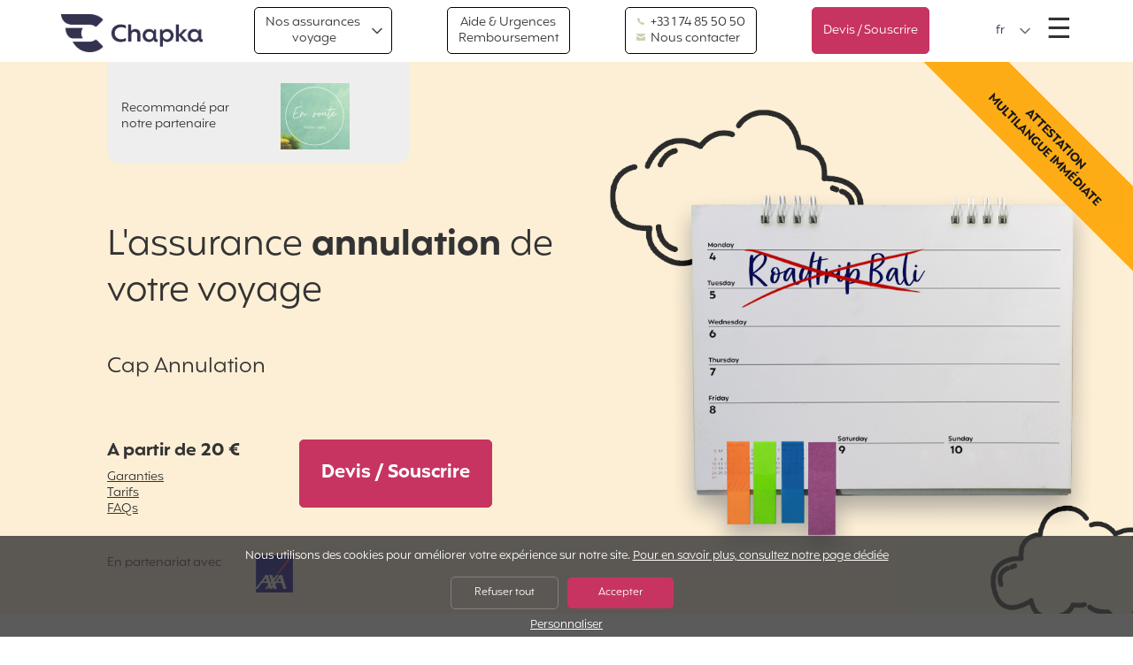

--- FILE ---
content_type: text/html; charset=UTF-8
request_url: https://www.chapkadirect.fr/index.php?action=produit&id=839&app=erpla
body_size: 20660
content:
<!DOCTYPE html>
<html lang="fr" class="no-js">
	<head>
		<meta charset='UTF-8' />

		<meta name='viewport' content='width=device-width, initial-scale=1.0, viewport-fit=cover, user-scalable=no' />

		<link rel='icon' type='image/png' href='/img/favicon.png' />

		<script src='https://code.jquery.com/jquery-3.6.4.min.js' integrity='sha256-oP6HI9z1XaZNBrJURtCoUT5SUnxFr8s3BzRl+cbzUq8=' crossorigin='anonymous'></script>
		<meta name='facebook-domain-verification' content='q8v7u5w8bv8jyxbsukd1lypo4ho5xq' />
<link media='all' rel='stylesheet' type='text/css' href='css/reset.css' />
<link media='all' rel='stylesheet' type='text/css' href='css/base.css?v7' />
<link media='all' rel='stylesheet' type='text/css' href='css/layout.css' />
<link media='all' rel='stylesheet' type='text/css' href='css/customSelect.css' />
<link media='all' rel='stylesheet' type='text/css' href='css/components.css?v=1769054787' />
<link media='all' rel='stylesheet' type='text/css' href='css/utilities.css?v=4' />
<link media='all' rel='stylesheet' type='text/css' href='css/popup.css' />
<link media='all' rel='stylesheet' type='text/css' href='css/animate.css' />
<link media='all' rel='stylesheet' type='text/css' href='css/icomoon.css?v=1769054787' />
<meta property='og:type' content='website' />
<meta property='og:site_name' content='Chapka' />
<title>Assurance annulation voyage | Chapka Assurances</title>
<meta property='og:title' content="Assurance annulation voyage | Chapka Assurances" />
<meta name='description' content="L'assurance Cap Annulation, vous remboursera les frais d'annulation de votre vol et/ou séjour retenus par l'organisateur du voyage." />
<meta property='og:description' content="L'assurance Cap Annulation, vous remboursera les frais d'annulation de votre vol et/ou séjour retenus par l'organisateur du voyage." />
<meta property='og:image' content='https://www.chapkadirect.fr/logos/metas/preview_1173_fr.png' />
<link rel='canonical' href='https://www.chapkadirect.fr/index.php?action=produit&id=839' />
<link rel='alternate' href='https://www.chapkadirect.fr/index.php?action=produit&id=839&app=erpla' hreflang='fr' />
<link rel='alternate' href='https://www.chapkadirect.fr/index.php?action=produit&id=839&app=erpla' hreflang='fr-FR' />
<link rel='alternate' href='https://www.chapkadirect.fr/index.php?action=produit&id=839&app=erpla' hreflang='fr-BE' />
<link rel='alternate' href='https://www.chapkadirect.fr/index.php?action=produit&id=839&app=erpla' hreflang='fr-CA' />
<link rel='alternate' href='https://www.chapkadirect.fr/index.php?action=produit&id=839&app=erpla' hreflang='fr-CH' />
<link rel='alternate' href='https://www.chapkadirect.fr/index.php?action=produit&id=839&app=erpla' hreflang='fr-LU' />
<link rel='alternate' href='https://www.chapkadirect.com/index.php?action=produit&id=839&app=erpla' hreflang='en' />
<link rel='alternate' href='https://www.chapkadirect.com/index.php?action=produit&id=839&app=erpla' hreflang='en-GB' />
<link rel='alternate' href='https://www.chapkadirect.com/index.php?action=produit&id=839&app=erpla' hreflang='en-CA' />
<link rel='alternate' href='https://www.chapkadirect.com/index.php?action=produit&id=839&app=erpla' hreflang='en-US' />
<link rel='alternate' href='https://www.chapkadirect.es/index.php?action=produit&id=839&app=erpla' hreflang='es' />
<link rel='alternate' href='https://www.chapkadirect.es/index.php?action=produit&id=839&app=erpla' hreflang='es-ES' />
<link rel='alternate' href='https://www.chapkadirect.it/index.php?action=produit&id=839&app=erpla' hreflang='it' />
<link rel='alternate' href='https://www.chapkadirect.it/index.php?action=produit&id=839&app=erpla' hreflang='it-IT' />
<link rel='alternate' href='https://www.chapkadirect.de/index.php?action=produit&id=839&app=erpla' hreflang='de' />
<link rel='alternate' href='https://www.chapkadirect.de/index.php?action=produit&id=839&app=erpla' hreflang='de-DE' />
<link rel='alternate' href='https://www.chapkadirect.pt/index.php?action=produit&id=839&app=erpla' hreflang='pt' />
<link rel='alternate' href='https://www.chapkadirect.pt/index.php?action=produit&id=839&app=erpla' hreflang='pt-PT' />
<link rel='alternate' href='https://www.chapkadirect.com/index.php?action=produit&id=839&app=erpla' hreflang='x-default' />
<!-- Matomo Tag Manager -->
<script>
var _mtm = window._mtm = window._mtm || [];
_mtm.push({'mtm.startTime': (new Date().getTime()), 'event': 'mtm.Start'});
(function() {
var d=document, g=d.createElement('script'), s=d.getElementsByTagName('script')[0];
g.async=true; g.src='https://cdn.matomo.cloud/chapkadirect.innocraft.cloud/container_ZCuUmlju.js'; s.parentNode.insertBefore(g,s);
})();
</script>
<!-- End Matomo Tag Manager --><script>
window.dataLayer = window.dataLayer || [];
function gtag(){dataLayer.push(arguments);}
gtag('consent', 'default', {
'ad_storage': 'denied',
'ad_user_data': 'denied',
'ad_personalization': 'denied'
});
</script>
<!-- Global site tag (gtag.js) - Google Ads: AW-1055045552 -->
<script async src='https://www.googletagmanager.com/gtag/js?id=AW-1055045552'></script>
<script>
window.dataLayer = window.dataLayer || [];
function gtag(){dataLayer.push(arguments);}
gtag('js', new Date());
gtag('config', 'AW-1055045552');
</script>
<script type="text/javascript">
	
	function OuvrePopup(cle, type, showCloseBtn) 
	{
		OuvrePopupPlus(cle, 
			{
				'type': type, 
				'showCloseBtn': showCloseBtn, 
			}
		);
	}
	
	popupCurrentlyOpen = false;
	closeCallback = '';
	
	function OuvrePopupPlus(cle, params)
	{
		if (params.type==undefined)
			params.type = "";
		if (params.showCloseBtn==undefined)
			params.showCloseBtn = true;
		if (params.closeCallback==undefined)
			params.closeCallback = "";

		closeCallback = params.closeCallback;
		
		
		$.ajax({

			//Envoi des données en AJAX
			method: 'POST',
			url: '../popup/ajax.php',
			data: {cle: cle, type: params.type}			

		}).done(function(data) {
			
			if(data != "")
			{
				// Doit on créer les divs utiles ?
				if ($('.popup_main').length==0)
				{
					// On créer les différents éléments pour afficher le popup
					$('body').append("<div class='popup_main'><span href='#' class='popup_close' style='display:none'></span><div class='popup_content'></div></div>");
					
					// On autorise seulement le popup de scroller
					$('body').css("overflow","hidden");
				}

				// Devons-nous afficher le bouton pour fermer ?
				if(params.showCloseBtn)
					$('.popup_close').show();

				// On obscurcit le layout
				$('#black_layout').fadeIn();

				// On insère le contenu reçu par l'ajax
				$('.popup_content').html(data);

				// Mise en place des Handlers
				setPopupHandlers(params);

				// On l'affiche
				$('.popup_main').show();

				// C'est bon, c'est ouvert
				popupCurrentlyOpen = true;
			}
				
		});	

	}


	function setPopupHandlers(params)
	{
		// Avec handlers de fermeture ?
		if (params.showCloseBtn)
			var f = function(){
				closePopup();
			};
		else
			var f = function(){};

		// HANDLER 1 : Quand on clique sur la croix
		$('.popup_close').on('click', f);

		// HANDLER 2 : Quand on clique en dehors de la popup
		$("#black_layout").on("click", f);

		// HANDLER 3 : Quand on utilise la touche "Escape"
		$(document).keyup(function(e){
			// Si c'est "Escape"
			if(popupCurrentlyOpen && e.keyCode == 27) {
				f();
			}
		});

		// HANDLER 4 : un éventuel bouton
		$("#closebtn").on('click', function(){
			closePopup();
			//document.cookie = 'NOPOPUP=true; expires=' + (new Date(Date.now()+ 86400*1000)).toUTCString() + '; path=/;';
		});
	}


	function closePopup(){

		// On cache le popup
		$('.popup_main').hide();

//		// On purge le contenu pour éviter l'affichage d'un doublon
//		$('.popup_main').html('');

		// On fait disparaître le layout
		$('#black_layout').fadeOut();

		// On enlève le blocage du scroll de la page
		$('body').css("overflow","");
		
		
		// Y-a-t-il une cllabck de fermeture ?
		if (closeCallback != '')
		{
			if (typeof closeCallback === 'string' || closeCallback instanceof String)
				eval(closeCallback+"()");
			else
				closeCallback();
		}
		
		// Désormais c'est fermé
		popupCurrentlyOpen = false;
	}

</script>        <meta name="apple-itunes-app" content="app-id=6449433491" />
		<style>
			.hero.hero__home
			{
				background-image: none, url('../images/hero/HIVER_MOBILE.png');
				background-position: bottom 1rem right 1rem, center;
				background-size: 8rem, cover;
				background-repeat: no-repeat;
			}
			@media screen and (min-width: 768px)
			{
				.hero.hero__home { 
					background-image: url('../images/logo_aon_white2.png'), url('../images/hero/HIVER_DESKTOP.png');
					background-position: bottom 1rem right 1rem, center;
					background-size: 5rem, cover;
					background-repeat: no-repeat;
				}            
			}
			@media screen and (min-height: 1024px){
				.hero.hero__home { 
					background-image: url('../images/logo_aon_white2.png'), url('../images/hero/HIVER_XL.png');
				}
			}
			@media screen and (min-width: 1600px){
				.hero.hero__home { 
					background-image: url('../images/logo_aon_white2.png'), url('../images/hero/HIVER_XL.png');
				}
			}
			.bandeau{
				background-color: #C83461;
				color: #FFF;
				text-align: center;
				padding: 3px;
			}
	</style>
	</head>
	<body class="page-produit">
		
		<div id='black_layout'></div>

		

<script type="text/javascript">
	// Retourne le paramètre "param" du tableau "params
	function AjaxGetParam(params, param)
	{
		for (var i=0; i<params.length; i++)
			if (params[i][0] == param)
				return params[i][1];
	}
	
	// Forme le tableau associatif des paramètre d'un formulaire d'id "id"
	function AjaxFormParams(id)
	{
		var params = [];
		
		var form = document.getElementById(id);
		
		if (form != null)
		{
			var j = 0;
			for(var i=0; i<form.length; i++)
				if
				(
					((form[i].type != 'radio') && (form[i].type != 'checkbox'))
					||
					form[i].checked
				)
					params[j++] = [form[i].name, form[i].value];
		}
		
		return params;
	}
	
	// Trouve les scripts dans un texte et les passe à "eval()", en contaxte global
	function AjaxEvalScripts(text)
	{
		var i = 0;
		while(true)
		{
			// Cherche la balise de début d'un script
			i = text.indexOf('<script', i);
			
			// Il n'y en a plus ?
			if (i == -1)
				break;
			
			// Cherche la fermeture de la balise de début
			i = text.indexOf('>', i+7);
			
			// Cherche la balise de fin du script
			var j = text.indexOf('</sc'+'ript>', i+1);
			script = text.substring(i+1, j);

			// Eval en scope global
			(1,eval)(script);
			
			i = j+7;
		}
	}

	// Lance une requête AJAX, vers l'url, par la method, avec des params et une callback(text,params)
	function DoAjax(url, method, params, callback)
	{
		// Requête AJAX				
		var xhr;

		// Quel navigateur ?
		if (window.XMLHttpRequest)
			xhr = new XMLHttpRequest();
		else
		if (window.ActiveXObject)
			xhr = new ActiveXObject("Microsoft.XMLHTTP");
		else
			return;

		// Paramètres
		var s = "";
		var encoding = "";
		if (Array.isArray(params))
		{
			for (var i=0; i<params.length; i++)
				s += ((s=="")?"":"&") + params[i][0] + "=" + encodeURIComponent(params[i][1]);
			encoding = "application/x-www-form-urlencoded; charset=UTF-8";
		}
		else
			s = params;
		
		// Envoi de la requête
		if (method == "POST")
			xhr.open("POST", url, true);
		else
			xhr.open("GET", url + ((s=="")?"":("?"+s)), true);

		// Content-type
		if (encoding != '')
			xhr.setRequestHeader("Content-Type", encoding);
		
		// Callback
		if ((callback != "") && (callback != undefined))
			xhr.onreadystatechange = function() { if (xhr.readyState == 4) callback(xhr.responseText, params);};
	
		if (method == "POST")
			xhr.send(s);
		else
			xhr.send();
			
		return xhr;
	}
</script>
<style type="text/css">

.callback_box{
    position: fixed;
    top: 18%;
    color: white;
    padding: 20px;
    width: 490px;
    left: 50%;
    margin-left: -245px;
}

.callback_box .bloc_pays li{
	display: inline-block;
}

.callback_box #callback li{
	list-style-type: none;
	padding-bottom: 10px;
}

.callback_box .agentImg{
	width: 35%; 
	display: block; 
	float: left; 
}

.callback_box .callback_h2{
	text-transform: uppercase;
	font-size: 15px;
	text-align: center;
	margin: 0px;
	color: #000;
	position: relative;
    top: -11px;
    font-weight: bold;
}

.callback_box .callback_h2 img{
	vertical-align: middle;
    width: 40px;
    margin-right: 10px;
    position: relative;
    top: -2px;
}

.callback_box .close_button{
    font-size: 1.1rem;
    text-decoration: none;
    position: absolute;
    top: 39px;
    right: 40px;
    cursor: pointer;
    color: #000;
    z-index: 1000;
}

.callback_box .callback_button{
	text-align: center;
    padding-right: 10px;
    padding-top: 10px;
}

.callback_box .callback_button a{
	color: #FFF;
}

.callback_box #erreur{
	color:red; 
	font-size: 11px;
	text-align: center;
	padding-top: 8px;
}

.callback_box .title_callback{
    border-bottom: 1px solid #fff;
    padding-top: 20px;
    background-color: #d5eafd;
    height: 56px;
    width: 100%;
    border-radius: 1rem 1rem 0 0;
    color: #000;
}

.callback_box .second_part_callback{
	background-color: #fff;
	color: #2c4762;
	min-height: 170px;
	border-radius: 0 0 1rem 1rem;
}

.callback_box .non_merci{
 	padding-top: 10px;
	text-align: center;
}

.callback_box .non_merci span{
	text-decoration: underline;
	color:#808080;
	font-size: 11px;
	cursor: pointer;
}

.callback_box .row{
    width: 70%;
    margin-left: auto;
    margin-right: auto;
}

.callback_box .callback_label{
	min-width: 37%;
	margin-bottom: 5px;
	padding-top: 6px;
}

.callback_box .row{
	margin-bottom: 5px;
}

.callback_box #thankyou{
	margin:auto; 
	color: #83b533; 
	padding-left: 70px;
}

.callback_box #callback input{
	padding: .5rem .3rem .3rem .3rem;
    border-radius: .5rem;
    border: solid 1px #b1b1b1;
    outline-style: none;
}

.callback_box #callback #number{
	width: 127px;
}

.callback_box .search-txt{
	border: none !important;
}

@media screen and (max-width: 500px){

	.callback_box{
		width: 100%;
		margin-left: -50%;
	}

	.callback_box .callback_h2 img{
	    margin-right: 5px;
	}

	.callback_box .callback_h2{
    	left: -15px;
	}
}

@media screen and (max-width: 320px){
	.callback_box .callback_h2{
    	font-size: 11px;
    }
}

@media screen and (min-width: 330px) and (max-width: 400px){
	.callback_box .callback_h2{
    	font-size: 13px;
    }
}

@media screen and (min-width: 450px){
	.callback_box .row{
		display: flex;
	}
}

</style><script type='text/javascript'>

	function Rappel_Popup()
	{
			// Montre la boite
			$('#callback_box').css('z-index','1000'); 
			$('#black_layout').fadeIn("slow");
			$('#callback_box').removeClass("animated bounceOut"); 
			$('#callback_box').addClass("animated bounceIn"); 
			$('#callback_box').fadeIn('slow');
			$('body').css('overflow', 'hidden');

			// Rafraichissement du pays/indicatif
			Rappel_Select_Pays();
	}

	function Rappel_Close(bouton)
	{
		document.cookie = 'PAS_DE_RAPPEL=1;secure'

		$('#callback_box').addClass("animated bounceOut"); 
		$('#black_layout').fadeOut("slow");
		$('body').css('overflow', '');
	}

	function Rappel_Select_Pays()
	{
		var code = document.getElementById('country').value;

		var indicatif = '';
		for(var i=0; i<indicatifs.length; i++)
			if (indicatifs[i][0] == code)
			{
				indicatif = indicatifs[i][1];
				break;
			}

		document.getElementById('indicatif').value = '+' +  indicatif;
		document.getElementById('indicatif').disabled = (indicatif!='');
	}

	function Rappel_Valide()
	{
		var country = document.getElementById('country').value;
		var number = document.getElementById('number').value;
		var indicatif = document.getElementById('indicatif').value;

		// On retire le +
		if(indicatif.indexOf("+") != -1)
			indicatif = indicatif.substr(1);

		DoAjax(
			"tools/ajax_rappel.php",														// URL
			"POST",																					// POST ou GET
			[['validation', 1],['country', country],['number', number],['indicatif', indicatif],['langue','fr'], ['idpro', 839] ],	// paramètres
			Rappel_Thanks
		);
	}
	
	function Rappel_Thanks(texte)
	{

		if(texte=="")
		{
			document.cookie = 'PAS_DE_RAPPEL=1;secure'
			$( "#callback" ).hide();
			$( "#thankyou" ).fadeIn("slow");

			window.setTimeout(function(){
				$('#callback_box').addClass("animated bounceOut"); 
				$('#black_layout').fadeOut("slow");
			},4000);
		}
		else if(texte=="erreur_num_ind")
		{
			var div = document.getElementById('erreur');
			div.innerHTML = "Le numéro saisi est incorrect.<br><br>";
		}
		else if(texte=="erreur_other")
		{
			var div = document.getElementById('erreur');
			div.innerHTML = "" + "Saisir le numéro au format international.<br><br>";
		}
		else if(texte=="erreur_banni")
		{
			var div = document.getElementById('erreur');
			div.innerHTML = "" + "Toutes nos lignes sont occupées, veuillez réessayer ultérieurement.<br><br>";
		}
	}

	// Appuye touche "Escape"
	$(document).keyup(function(e){

		if(e.keyCode == 27)
			 // On ferme la boite de rappel
			 Rappel_Close(true);	

	});

	// Clique sur Overlay
	$("#black_layout").on('click', function(){
		Rappel_Close(true);
	})

</script>


<div style="display: none;" id="callback_box" class="callback_box">
	<div style="text-align: right;"><button class="close_button" onclick="Rappel_Close(true)">X</button></div>
	<div class="title_callback"><p class='callback_h2'><img src="../images/icon_callback.png" />UNE QUESTION ? ON VOUS RAPPELLE !</p></div>
	<div class="second_part_callback">
		<div id="thankyou" style="display: none;"><br><br>Merci, un de nos collaborateurs<br> vous appellera dans les prochaines minutes.</div>
		<div id="callback" style="padding-top: 10px;">
		<div class="row">
			<div class="callback_label" style="padding-top: 5px;">Votre pays :</div>
			<div>
				<select name='country' id='country' class='sel-cdnew' onchange='Rappel_Select_Pays()' style="font-size:13px;  border-radius: .5rem; margin-bottom: .2rem;">
				<option value='ZA'>Afrique Du Sud</option>
<option value='DZ'>Algérie</option>
<option value='DE'>Allemagne</option>
<option value='AU'>Australie</option>
<option value='AT'>Autriche</option>
<option value='BE'>Belgique</option>
<option value='BR'>Brésil</option>
<option value='BI'>Burundi</option>
<option value='KH'>Cambodge</option>
<option value='CM'>Cameroun</option>
<option value='CL'>Chili</option>
<option value='CN'>Chine</option>
<option value='CO'>Colombie</option>
<option value='KR'>Corée du Sud</option>
<option value='CI'>Côte D'Ivoire</option>
<option value='ES'>Espagne</option>
<option value='FR' selected>France</option>
<option value='GN'>Guinée</option>
<option value='GQ'>Guinée Équatoriale</option>
<option value='GF'>Guyane Française</option>
<option value='HU'>Hongrie</option>
<option value='IN'>Inde</option>
<option value='ID'>Indonésie</option>
<option value='IR'>Iran</option>
<option value='IE'>Irlande</option>
<option value='IT'>Italie</option>
<option value='JP'>Japon</option>
<option value='KE'>Kenya</option>
<option value='LA'>Laos</option>
<option value='LB'>Liban</option>
<option value='LU'>Luxembourg</option>
<option value='MG'>Madagascar</option>
<option value='MY'>Malaisie</option>
<option value='MA'>Maroc</option>
<option value='MH'>Marshall (Îles)</option>
<option value='MX'>Mexique</option>
<option value='NG'>Nigéria</option>
<option value='NC'>Nouvelle-Calédonie</option>
<option value='NZ'>Nouvelle-Zélande</option>
<option value='NP'>Népal</option>
<option value='NL'>Pays-Bas</option>
<option value='PH'>Philippines</option>
<option value='PT'>Portugal</option>
<option value='PE'>Pérou</option>
<option value='RO'>Roumanie</option>
<option value='GB'>Royaume-Uni</option>
<option value='RE'>Réunion</option>
<option value='MF'>Saint-Martin (Partie Française)</option>
<option value='SK'>Slovaquie</option>
<option value='SD'>Soudan</option>
<option value='LK'>Sri Lanka</option>
<option value='CH'>Suisse</option>
<option value='SN'>Sénégal</option>
<option value='TZ'>Tanzanie</option>
<option value='TW'>Taïwan</option>
<option value='TH'>Thaïlande</option>
<option value='TR'>Turquie</option>
<option value='UY'>Uruguay</option>
<option value='VE'>Venezuela</option>
<option value='VN'>Vietnam</option>
<option value='US'>États-Unis</option>
<option value='ET'>Éthiopie</option>
<option value=''>Autre...</option>
				</select>	
			</div>
		</div>
		<div class="row">
			<div class="callback_label">Votre numéro :</div>
			<div>
				<input type="text" value="33" maxlength="3" size="3" disabled="disabled" class="txt-cdnew" style="text-align: center;" id="indicatif" onkeypress="return event.charCode >= 48 && event.charCode <= 57" />
				<input type="text" maxlength="11" size="11" name="number" id="number" onkeypress="return event.charCode >= 48 && event.charCode <= 57" class="txt-cdnew" />
			</div>
		</div>
			<div class="callback_button"><span class="btn btn__cta" onclick="Rappel_Valide()">Rappelez moi !</span></div>
			<div class="non_merci"><span onclick="Rappel_Close()">Non merci, j'ai tout compris !</span></div>
			<div id="erreur"></div>
		</div>
	</div>
</div>

<script type='text/javascript'>

	// Tableau des indicatifs
	var indicatifs = [["AT",'43'],["AU",'61'],["BE",'32'],["BI",'257'],["BR",'55'],["CH",'41'],["CI",'225'],["CL",'56'],["CM",'237'],["CN",'86'],["CO",'57'],["DE",'49'],["DZ",'213'],["ES",'34'],["ET",'251'],["FR",'33'],["GB",'44'],["GF",'594'],["GN",'224'],["GQ",'240'],["HU",'36'],["ID",'62'],["IE",'353'],["IN",'91'],["IR",'98'],["IT",'39'],["JP",'81'],["KE",'254'],["KH",'855'],["KR",'82'],["LA",'856'],["LB",'961'],["LK",'94'],["LU",'352'],["MA",'212'],["MF",'590'],["MG",'261'],["MH",'692'],["MX",'52'],["MY",'60'],["NC",'687'],["NG",'234'],["NL",'31'],["NP",'977'],["NZ",'64'],["PE",'51'],["PH",'63'],["PT",'351'],["RE",'262'],["RO",'40'],["SD",'249'],["SK",'421'],["SN",'221'],["TH",'66'],["TR",'90'],["TW",'886'],["TZ",'255'],["US",'1'],["UY",'598'],["VE",'58'],["VN",'84'],["ZA",'27']];

	$( document ).ready(function() {
		$("#country").SumoSelect({
			search: true,
			searchText : 'Taper un nom de pays...'
		});
	});

</script>		


		<a class="sr-only sr-only-focusable" href="#content">Aller directement au contenu</a>

		<h1 class="sr-only">Chapka Assurances Voyages</h1>

		
<script>
	function BarreMontre(sens)
	{
		var menu = document.getElementById('menu_lateral');
		if (sens)
		{
			menu.classList.add('open');
			document.body.classList.add('overflow-hidden');
		}
		else
		{
			menu.classList.remove('open');
			document.body.classList.remove('overflow-hidden');
		}
	}
</script>

<section id='menu_lateral' class="menu-lateral" onclick='BarreMontre(false)'>
	<div class="menu-lateral-content bg-navy txt-white" onclick='event.stopPropagation()'>
		<div class="aligned">			
			<!-- Bouton pour fermer le menu burger -->
			<button class="btn-menu-close" onclick='BarreMontre(false)'>&times;<span class="sr-only">Fermer le menu</span></button>
		</div>
		<nav>
		<ul>
<li class='dn-xl'><a href='index.php?action=produit'>Nos assurances voyages</a></li>
<li><a href='index.php?action=contact'>Contactez-nous</a></li>
<li><a href='index.php?action=aide'>Aide, urgences & remboursement</a></li>
<li><a href='index.php?action=my'>Espace Assuré</a></li>
<li><a href='index.php?action=faq'>Foire aux questions</a></li>
<li><a href='index.php?action=pro'>Espace pro & Partenariats</a></li>
</ul>
<ul>
<li><a href='index.php?action=qui'>Qui sommes-nous ?</a></li>
<li><a href='https://blog.chapkadirect.fr/' target='_blank'>Le blog Chapka</a></li>
</ul>
		</nav>
		<ul class="social-list">
			<li><a class="facebook-link" href="https://www.facebook.com/ChapkaAssurances/" target="_blank"><span class="sr-only">Facebook</span></a></li>
			<li><a class="youtube-link" href="https://www.youtube.com/c/chapkassurance/featured" target="_blank"><span class="sr-only">YouTube</span></a></li>
			<li><a class="instagram-link" href="https://www.instagram.com/chapkaassurances/" target="_blank"><span class="sr-only">Instagram</span></a></li>
			<li><a class="tiktok-link" href="https://www.tiktok.com/@chapkaassurancesvoyage" target="_blank"><span class="sr-only">Tiktok</span></a></li>
			<li><a class="pinterest-link" href="https://www.pinterest.fr/chapkaassurances/_created/" target="_blank"><span class="sr-only">Pinterest</span></a></li>
			<li><a class="linkedin-link" href="https://fr.linkedin.com/company/chapka-assurances" target="_blank"><span class="sr-only">LinkedIn</span></a></li>
		</ul>
		<div class="copyright">Chapka Assurances &copy; 2026</div>
	</div>
</section>
<header class="menu-bar-header header__classic" id="menu-bar">
	<div class='menu-bar'>
		<div id="menu-bar-logo" class="menu-logo"><a href="/" class="menu-logo-text">Accueil</a></div>
				
		
		<button id="button_mega_menu" class="dn-sm btn btn__ghost btn__chevron" onmouseover='MegaMontre(true)' onmouseout='MegaMontre(false)'>Nos assurances <br>voyage</button>

		<script>
			var mega_to = 0;
			function MegaMontre(sens)
			{
				var menu = document.getElementById('mega_menu');
				var buttonMegaMenu = document.getElementById('button_mega_menu');
				
				if (sens)
				{
					clearTimeout(mega_to);
					menu.classList.add('open');
					buttonMegaMenu.classList.add('hover');
				}
				else
				{
					mega_to = setTimeout(function() {
						menu.classList.remove('open');
						buttonMegaMenu.classList.remove('hover');
					}, 250);
				}
			}
		</script>

		<section id='mega_menu' class="mega-menu" onmouseover='MegaMontre(true)' onmouseout='MegaMontre(false)'>
			<nav>
				<h2 class="sr-only">Contrats</h2>
				
				<div class='mega-menu-group'>
<h3 class='mega-menu-titre'><img src='logos/categories/1_2.png' alt='' width='25' height='25' /><span>Vacances
et courts séjours</span></h3>
<ul class='mega-menu-list'>
<li><a href='index.php?action=produit&id=924'><b style='color:#f3aa3c'>Cap Assistance 24/24</b><br><small>L'assurance assistance et rapatriement pour votre voyage de moins de 3 mois</small></a></li>
<li><a href='index.php?action=produit&id=839'><b style='color:#f3aa3c'>Cap Annulation</b><br><small>L'assurance annulation de votre voyage</small></a></li>
<li><a href='index.php?action=produit&id=871'><b style='color:#f3aa3c'>Cap Groupe</b><br><small>L'assurance pour votre voyage en groupe 10 personnes et plus</small></a></li>
<li><a href='index.php?action=produit&id=920'><b style='color:#f3aa3c'>Cap Assistance Annuel</b><br><small>L'assurance voyage annuelle pour tous vos séjours dans le monde entier</small></a></li>
<li><a href='index.php?action=produit&id=892'><b style='color:#f3aa3c'>Cap Location Vacances</b><br><small>L'assurance complète pour votre location saisonnière</small></a></li>
</ul></div>
<div class='mega-menu-group'>
<h3 class='mega-menu-titre'><img src='logos/categories/2_2.png' alt='' width='25' height='25' /><span>Longs voyages
et Tour du Monde</span></h3>
<ul class='mega-menu-list'>
<li><a href='index.php?action=produit&id=795'><b style='color:#2b6798'>Cap Aventure</b><br><small>L'assurance de votre tour du monde ou voyage de plus de 3 mois</small></a></li>
<li><a href='index.php?action=produit&id=928'><b style='color:#2b6798'>Cap Tempo Expat</b><br><small>L'assurance santé et assistance de votre première année d'expatriation</small></a></li>
<li><a href='index.php?action=produit&id=929'><b style='color:#2b6798'>Cap Volontariat</b><br><small>L'assurance complète pour votre voyage humanitaire</small></a></li>
<li><a href='index.php?action=produit&id=839'><b style='color:#2b6798'>Cap Annulation</b><br><small>L'assurance annulation de votre voyage</small></a></li>
</ul></div>
<div class='mega-menu-group'>
<h3 class='mega-menu-titre'><img src='logos/categories/6_2.png' alt='' width='25' height='25' /><span>Venir ou revenir
en Europe</span></h3>
<ul class='mega-menu-list'>
<li><a href='index.php?action=produit&id=930'><b style='color:#33324f'>Cap Schengen</b><br><small>L'assurance visa Schengen pour votre court séjour</small></a></li>
<li><a href='index.php?action=produit&id=931'><b style='color:#33324f'>Cap Europa</b><br><small>L'assurance visa Schengen pour votre long séjour.</small></a></li>
<li><a href='index.php?action=produit&id=844'><b style='color:#33324f'>Cap Academy</b><br><small>L'assurance voyage pour  vos stages et études en Europe</small></a></li>
<li><a href='index.php?action=produit&id=897'><b style='color:#33324f'>Cap Tempo France</b><br><small>L'assurance santé pour votre retour en France</small></a></li>
<li><a href='index.php?action=produit&id=925'><b style='color:#33324f'>Cap Working Holiday France</b><br><small>L'assurance pour votre PVT en France</small></a></li>
</ul></div>
<div class='mega-menu-group'>
<h3 class='mega-menu-titre'><img src='logos/categories/3_2.png' alt='' width='25' height='25' /><span>Working holidays
PVT</span></h3>
<ul class='mega-menu-list'>
<li><a href='index.php?action=produit&id=927'><b style='color:#ed6d34'>Cap Working Holiday</b><br><small>L’assurance PVT complète pour votre séjour à l’étranger</small></a></li>
<li><a href='index.php?action=produit&id=925'><b style='color:#ed6d34'>Cap Working Holiday France</b><br><small>L'assurance pour votre PVT en France</small></a></li>
</ul></div>
<div class='mega-menu-group'>
<h3 class='mega-menu-titre'><img src='logos/categories/4_2.png' alt='' width='25' height='25' /><span>Études et
missions à l'étranger</span></h3>
<ul class='mega-menu-list'>
<li><a href='index.php?action=produit&id=926'><b style='color:#c83461'>Cap Student</b><br><small>L'assurance santé de vos stages et études à l'étranger</small></a></li>
<li><a href='index.php?action=produit&id=206'><b style='color:#c83461'>Cap Au Pair</b><br><small>L'assurance de votre expérience au pair en France ou à l'étranger</small></a></li>
<li><a href='index.php?action=produit&id=929'><b style='color:#c83461'>Cap Volontariat</b><br><small>L'assurance complète pour votre voyage humanitaire</small></a></li>
</ul></div>
<div class='mega-menu-group'>
<h3 class='mega-menu-titre'><img src='logos/categories/5_2.png' alt='' width='25' height='25' /><span>Business
Expatriés</span></h3>
<ul class='mega-menu-list'>
<li><a href='index.php?action=produit&id=928'><b style='color:#33754b'>Cap Tempo Expat</b><br><small>L'assurance santé et assistance de votre première année d'expatriation</small></a></li>
<li><a href='index.php?action=produit&id=720'><b style='color:#33754b'>Cap Mission</b><br><small>L'assurance voyage annuelle pour les déplacements professionnels</small></a></li>
<li><a href='index.php?action=produit&id=859'><b style='color:#33754b'>Cap Mission Tempo</b><br><small>L'assurance pour un voyage d'affaire ponctuel</small></a></li>
</ul></div>
				
			</nav>
		</section>

		
		<a class="dn-sm btn btn__ghost" href="index.php?action=aide" target=_blank>Aide & Urgences<br> Remboursement</a>

		<div class='btn btn__contact btn__ghost'><a class='btn__contact-link' href='tel:+33 1 74 85 50 50'><img src='/images/icon_telephone_blue.png' alt='' width=10 height=10 style='filter:invert(1); width: 10px !important; margin-right: .2rem'>&nbsp;+33&nbsp;1&nbsp;74&nbsp;85&nbsp;50&nbsp;50</a><a class='dn-md' href='index.php?action=contact'><img src='/images/icon_envelope_blue.png' alt='' width=10 height=10 style='filter:invert(1); width: 10px !important; margin-right: .2rem'>&nbsp;Nous contacter</a></div><a href='index.php?action=sous&id=839' class='btn btn__cta txt-center'>Devis / Souscrire</a>
		
		<div class="aligned menu-controls__container">
					<div class="mod-choix-langue">
			<form name='langue1' method='post'>
			<input type='hidden' name='app' value='erpla'>
<input type='hidden' name='tracking' value=''>
				<select id="lang-hero-1" name="langue" onchange='document.langue1.submit()'> 
				<option value='fr' selected class='lang-fr'>fr</option>
<option value='en' class='lang-en'>en</option>
<option value='it' class='lang-it'>it</option>
				</select>	
				<input type="submit" value="Changer" class="sr-only" />
				<script>$(document).ready(function(){ custom_my_select('#lang-hero-1'); });</script>
			</form>
		</div>
			<button class="btn-menu-open" onclick='BarreMontre(true)'>&#9776;<span class="sr-only">Menu</span></button>
		</div>
	</div>
</header>

<script type="application/ld+json">
{
"@context": "http://schema.org/",
"@type": "Product",
"name": "Cap Annulation",
"image": "https://www.chapkadirect.fr/logos/produits/839_3.png",
"description": "L'assurance annulation de votre voyage",
"sku": "839",
"mpn": "839",
"brand": {
"@type": "Brand",
"name": "Chapka Assurances"
},
"offers": {
"@type": "Offer",
"url": "https://www.chapkadirect.fr/index.php?action=produit&id=839",
"priceCurrency": "EUR",
"price": "20",
"priceValidUntil": "2026-07-23",
"availability": "https://schema.org/InStock",
"seller": {
"@type": "Organization",
"name": "Chapka Assurances"
}
},
"aggregateRating": {
"@type": "AggregateRating",
"ratingValue": "4.469",
"bestRating": "5",
"worstRating": "1",
"ratingCount": "435"
}
}
</script>


<style>
#etiquette{
	position: absolute;
	display: none;
	right: -100px;
    top: 60px;
    background-color: orange;
    color: #000;
    font-weight: bold;
    padding: 1rem !important;
    width: 389px !important;
    transform: rotate(45deg);
    text-align: center;
    opacity: .9;
    text-transform: uppercase;
}
.hero{
    overflow: hidden;
    position: relative;
}
@media screen and (min-width: 768px)
{
	#etiquette{
		display: block;
	}	
}

.teleconsult{
	position: absolute;
    right: -320px;
    bottom: 400px;
    background-image: none, url(/logos/produits/macaron_teleconsult.png) !important;
    background-size: 0, 120px;
    height: 120px;
    background-repeat: no-repeat;
}


</style>
<section class="hero hero__product">
	<div id="etiquette">Attestation <br>multilangue immédiate</div>

	<div class='hero-tag-container'>
<div class='hero-tag'>
<span class='hero-tag__text'>Recommandé par <br> notre partenaire</span>
<span class='sr-only'>EN ROUTE POUR L'ASIE</span>
<img src='logos/courtiers/agent_5632_fr.png' alt='' class='hero-tag__img' /></div>
</div>

	<p class="hero-titre">
		Cap Annulation	
	</p>

	<h1 class="hero-baseline">L'assurance <b>annulation</b> de votre voyage</h1>
	
	<div class="hero-details">
		<div>
			<p class="hero-exergue">
			A partir de   20 &euro; 			</p>
			<p class="hero-link"><a href="#garanties">Garanties</a></p>
			<p class="hero-link"><a href="#pricing">Tarifs</a></p>
			<p class="hero-link"><a href="#faqs">FAQs</a></p>
		</div>
		<div>
		<a href='index.php?action=sous&id=839' class='btn btn__cta btn__big'>Devis / Souscrire<!--Obtenir mon devis--></a>
		</div>
	</div>
	<p class="hero-small">
		<span>En partenariat avec &nbsp;</span>
		<span class="sr-only mr1">AXA Assistance</span>
		<img src='logos/courtiers/725.png' width='108' height='42'>	</p>
</section>
<style>
.hero.hero__product {
	background-color: #fdefd5;
	background-image: none, url(/logos/produits/839_4.png) !important;;
}
@media screen and (min-width: 768px){
	.hero.hero__product {
		background-image: none, url(/logos/produits/839_3.png) !important;
	}
}
</style><style>
	#etiquette_small{
		font-size: 1rem;
	    display: block;
	    position: absolute;
	    left: 149px;
	    background-color: orange;
	    color: #000;
	    font-weight: bold;
	    padding: 1rem !important;
	    width: 260px !important;
	    height: 10px;
	    transform: rotate(45deg);
	    text-align: center;
	    opacity: .9;
	    text-transform: uppercase;
	}
</style>
<section class="section pb0">
	<h2 class="titre3">
		<b class="return">Pourquoi choisir</b>
		Cap Annulation&nbsp;?
	</h2>
	
	<ul class="unstyled-list colorblock-grid colorblock__icons clearfix">
	<li style='background-color:#d5eafd; '>
<img src='/logos/pictos/17.png' alt='' width='40' height='40' />
<div>
<p class='colorblock-titre'>Une assurance en "toutes causes justifiées"</p>
<p><small>Bénéficiez d'une assurance annulation qui vous permet d'annuler en raison d'un événement extérieur, soudain, imprévisible, justifié et indépendant de votre volonté.</small></p>
</div>
</li>
<li style='background-color:#bde0da; '>
<img src='/logos/pictos/7.png' alt='' width='40' height='40' />
<div>
<p class='colorblock-titre'>En option : la couverture attentat et catastrophe naturelle</p>
<p><small>Cette option vous permet d'annuler votre séjour en cas d'attentat ou de catastrophe naturelle sur le lieu de vos vacances (dans un rayon de 30km et dans les 30 jours précédents l'arrivée sur le lieu de séjour).</small></p>
</div>
</li>
<li style='background-color:#fde1ee; '>
<img src='/logos/pictos/28.png' alt='' width='40' height='40' />
<div>
<p class='colorblock-titre'>L'app partout avec vous !</p>
<p><small>Depuis notre app, gérez votre assurance voyage rapidement et facilement : retrouvez tous vos documents et déclarez votre sinistre en quelques minutes !</small></p>
</div>
</li>
	</ul>
</section>
<section class="section bg-gray mod-pricing" id="garanties">
	<div class="titre-heading">
		<h2 class="titre3">
			<b class="return">Les garanties</b>
			Cap Annulation		</h2>
		<div class="btn-list dn-xs">
		<a href='/open.php?file=doc&idpro=839&type=cs&langue=fr' class='btn btn__cta' target='_blank' style='border-color: transparent; background-color: #33324F; color: #fff;'><span>Tableau des garanties</span></a>
<br class='btn-br'>
<a href='/open.php?file=doc&idpro=839&type=cg1&langue=fr' class='btn btn__cta' target='_blank' style='border-color: transparent; background-color: #33324F; color: #fff;'><span>Conditions générales</span></a>
		</div>
	</div>
	
	
	<ul id='liste-garanties-1' class='unstyled-list pill-grid clearfix pill__collapse'>
<li style='background-color: #fff;'class='pill-item'>
<img src='/logos/pictos/209.png' alt='' width='30' height='30'/>
<div class='pill-titre'>Garantie annulation jusqu'à 8 000€</div>
<button class='show-details'>Voir les détails</button>
<div class='collapsed-text'>
<p>
En cas d'événement soudain, imprévisible et indépendant de votre volonté,vous serez couvert <b>jusqu'à 8 000€ par personne </b>et 40 000€ par événement.<br>
<button class='hide-details'>Masquer les détails</button>
</p>
</div>
</li>
<li style='background-color: #fff;'class='pill-item'>
<img src='/logos/pictos/210.png' alt='' width='30' height='30'/>
<div class='pill-titre'>Option attentat & catastrophe naturelle</div>
<button class='show-details'>Voir les détails</button>
<div class='collapsed-text'>
<p>
Cette option vous permet d'annuler votre séjour <b>en cas d'attentat ou de catastrophe naturelle </b>sur le lieu de vos vacances (dans un rayon de 30km et dans les 30 jours précédents l'arrivée sur le lieu de séjour).<br>
<button class='hide-details'>Masquer les détails</button>
</p>
</div>
</li>
<li style='background-color: #fff;'class='pill-item'>
<img src='/logos/pictos/202.png' alt='' width='30' height='30'/>
<div class='pill-titre'>Par exemple : vous annulez pour un motif médical</div>
<button class='show-details'>Voir les détails</button>
<div class='collapsed-text'>
<p>
Vous ou un membre de votre famille <b>tombez malade</b>, avez un accident, décédez (y compris la rechute et l’aggravation d’une maladie chronique ou préexistante n'ayant pas entraîné d’hospitalisation dans les 30 jours précédant l'achat de l'assurance).<br>
<button class='hide-details'>Masquer les détails</button>
</p>
</div>
</li>
<li style='background-color: #fff;'class='pill-item'>
<img src='/logos/pictos/213.png' alt='' width='30' height='30'/>
<div class='pill-titre'>Par exemple : vous annulez à cause d'une grossesse</div>
<button class='show-details'>Voir les détails</button>
<div class='collapsed-text'>
<p>
<b>Complication de grossesse</b> ou grossesse non connue au moment de l’inscription au voyage et contre indiquant le voyage<br>
<button class='hide-details'>Masquer les détails</button>
</p>
</div>
</li>
<li style='background-color: #fff;'class='pill-item'>
<img src='/logos/pictos/206.png' alt='' width='30' height='30'/>
<div class='pill-titre'>Par exemple : vous annulez pour une raison professionnelle </div>
<button class='show-details'>Voir les détails</button>
<div class='collapsed-text'>
<p>
Vous ou votre conjoint êtes <b>licencié.</b><br>
<button class='hide-details'>Masquer les détails</button>
</p>
</div>
</li>
<li style='background-color: #fff;'class='pill-item'>
<img src='/logos/pictos/207.png' alt='' width='30' height='30'/>
<div class='pill-titre'>Par exemple : vous annulez pour un motif administratif</div>
<button class='show-details'>Voir les détails</button>
<div class='collapsed-text'>
<p>
Votre <b>visa touristique est refusé </b>(si vous avez lancé les démarches dans les temps).<br>
<button class='hide-details'>Masquer les détails</button>
</p>
</div>
</li>
	</ul>

	</div></div></article>	<div class="btn-list dn-xl">
	<a href='/open.php?file=doc&idpro=839&type=cs&langue=fr' class='btn btn__cta' target='_blank' style='border-color: transparent; background-color: #33324F; color: #fff;'><span>Tableau des garanties</span></a>
<br class='btn-br'>
<a href='/open.php?file=doc&idpro=839&type=cg1&langue=fr' class='btn btn__cta' target='_blank' style='border-color: transparent; background-color: #33324F; color: #fff;'><span>Conditions générales</span></a>
	</div>
</section>
<script>
	var containers = document.querySelectorAll('.pill__collapse');
	Array.prototype.forEach.call(containers, function(container, i){
		var items = container.querySelectorAll('li.pill-item');
		Array.prototype.forEach.call(items, function(item, j){
			item.addEventListener('click', function() {
				if (item.classList.contains('open'))
					collapse_close(item);
				else
					collapse_open(item);
			});
		});
	});
	
	
	
	function collapse_open(item){
		item.classList.add('open');
		if (item.previousElementSibling)
			item.previousElementSibling.classList.add('as-fs');
		if (item.nextElementSibling)
			item.nextElementSibling.classList.add('as-fs');
	}
	function collapse_close(item){
			item.classList.remove('open');
		if (item.previousElementSibling && (!item.previousElementSibling.previousElementSibling || !item.previousElementSibling.previousElementSibling.classList.contains('open')))
			item.previousElementSibling.classList.remove('as-fs');
		if (item.nextElementSibling  && (!item.nextElementSibling.nextElementSibling || !item.nextElementSibling.nextElementSibling.classList.contains('open')))
			item.nextElementSibling.classList.remove('as-fs');
	}
	
	
	function pill_show_all()
	{
		var ul = $(event.target).closest("[id^=liste-garanties-]")[0]; // Dans un sous-groupe de garanties
		if (!ul)
			ul = $(event.target).closest("#garanties").find("[id^=liste-garanties-]")[0]; // Hors d’un groupe de garantie
		if (!ul)
			return false;

		var hiddenElements = ul.querySelectorAll('li.hidden');
		Array.prototype.forEach.call(hiddenElements, function(el, i){
			el.classList.remove('hidden');
		});

		event.target.style.display = 'none';
	}
	
	function ShowHideBloc(j){
		el = document.getElementById('liste-garanties-'+j);
		console.log(el);
		console.log(el.classList.contains('hidden'));
		if (el.classList.contains('hidden'))
			el.classList.remove('hidden');
		else
			el.classList.add('hidden');
	}
	
</script>

<section class="section pb0">
	<h2 class="titre3">Ce contrat est-il fait pour moi ?</h2>
	
	<ul class="unstyled-list picto-grid clearfix">
	<li>
<img src='/logos/pictos/101.png' alt='' />
<p><b>Oui</b>, si vous souscrivez lors de la réservation de votre voyage ou dans les <b>48h qui suivent la réservation. </b></p>
</li>
<li>
<img src='/logos/pictos/101.png' alt='' />
<p><b>Oui</b>, si vous êtes âgé de <b>moins de </br>75 ans.</b></p>
</li>
<li>
<img src='/logos/pictos/101.png' alt='' />
<p><b>Oui</b>, si vous êtes résident de l'Union Européenne (Suisse, Norvège, Monaco, Liechtenstein inclus).</p>
</li>
<li>
<img src='/logos/pictos/101.png' alt='' />
<p>Ce contrat assure exclusivement les prestations achetées <b>auprès d'un professionnel du tourisme </b>(agence de voyage, compagnie aérienne, agence réceptive...)</p>
</li>
<li>
<img src='/logos/pictos/101.png' alt='' />
<p><b>Oui</b>, si vous souscrivez<b> plus de 10 jours </b>avant votre départ.</p>
</li>
	</ul>
</section>

<section class="section" id="pricing">
	<h2 class="titre3 txt-center">
		<b>Nos tarifs</b>
	</h2>
	
	<div>
		<!-- <div class="mb2 txt-center">Votre tarif est calculé en fonction de la durée, du nombre de participants et de la zone géographique de votre voyage.</div> -->
		<div class='mod-pricing'>
<article class='pricing mb3'>
<div class='pricing-card clearfix pricing__collapse open'>
<header class='pricing-header' style='background-color:#fde6d5;'>
<h3 class='pricing-titre titre'>Tarifs en fonction du montant de votre séjour</h3>
</header>
<div class='pricing-col'>
<table class="pricing-table" style="width: 100%; height: 341px;">
<thead class="pricing-head">
<tr>
<th style="width: 130px; text-align: left;" scope="col"><strong>Montant du s&eacute;jour</strong></th>
<th style="width: 86.2px; text-align: center;" scope="col">
<div><strong>Prime TTC par personne</strong></div>
</th>
</tr>
</thead>
<tbody>
<tr>
<td style="width: 130px; text-align: left;">0 &agrave; 300 &euro;</td>
<td style="width: 86.2px; text-align: center;">
<div>20 &euro;</div>
</td>
</tr>
<tr>
<td style="width: 130px; text-align: left;">301 &agrave; 600 &euro;</td>
<td style="width: 86.2px; text-align: center;">
<div>24 &euro;</div>
</td>
</tr>
<tr>
<td style="width: 130px; text-align: left;">601 &agrave; 900 &euro;</td>
<td style="width: 86.2px; text-align: center;">
<div>33 &euro;</div>
</td>
</tr>
<tr>
<td style="width: 130px; text-align: left;">901 &agrave; 1 300 &euro;</td>
<td style="width: 86.2px; text-align: center;">
<div>47 &euro;</div>
</td>
</tr>
<tr>
<td style="width: 130px; text-align: left;">1 301 &agrave; 1 600 &euro;</td>
<td style="width: 86.2px; text-align: center;">
<div>65 &euro;</div>
</td>
</tr>
<tr>
<td style="width: 130px; text-align: left;">1 601 &agrave; 2 500 &euro;</td>
<td style="width: 86.2px; text-align: center;">
<div>86 &euro;</div>
</td>
</tr>
<tr>
<td style="width: 130px; text-align: left;">2 501 &agrave; 3 500 &euro;</td>
<td style="width: 86.2px; text-align: center;">
<div>123 &euro;</div>
</td>
</tr>
<tr>
<td style="width: 130px; text-align: left;">3 501 &agrave; 4 500 &euro;</td>
<td style="width: 86.2px; text-align: center;">
<div>168 &euro;</div>
</td>
</tr>
<tr>
<td style="width: 130px; text-align: left;">4 501 &agrave; 6 000 &euro;</td>
<td style="width: 86.2px; text-align: center;">223 &euro;</td>
</tr>
<tr>
<td style="width: 130px; text-align: left;">6 001 &agrave; 8 000 &euro;</td>
<td style="width: 86.2px; text-align: center;">290 &euro;</td>
</tr>
</tbody>
</table>
<p>&nbsp;</p>
<div class='pricing-controls dn'>
<button class='card-button-left disabled'>Control left</button>
<button class='card-button-right'>Control right</button>
</div>
</div>
</div>
</article>
</div>
	</div>
</section>

<script>
	// Event ouverture / fermeture de la carte, au clic
	var cards = document.querySelectorAll('.pricing__collapse');
	Array.prototype.forEach.call(cards, function(card, i){
		var header = card.querySelector('.pricing-header');
		header.addEventListener('click', function() {
			card_toggle(card);
		});
	});
	
	// Event scroll dans la carte pour mobile, au chargement
	var pricing_containers = document.querySelectorAll('#pricing .pricing-col');
	Array.prototype.forEach.call(pricing_containers, function(container, i){
		
		var table = container.querySelector('.pricing-table');
		var controls = container.querySelector('.pricing-controls');
		var button_left = container.querySelector('.card-button-left');
		var button_right = container.querySelector('.card-button-right');
		

		button_left.addEventListener('click', function() {
			$(container).animate({scrollLeft: 0}, 'slow');
		});
		button_right.addEventListener('click', function() {
			$(container).animate({scrollLeft: 200},'slow');
		});
		container.addEventListener('scroll', function() {
			
			
			// masquer le chevron gauche si on a déjà scrollé complètement à gauche
			if ($(container).scrollLeft() > 10)
				button_left.classList.remove('disabled');
			else
				button_left.classList.add('disabled');
			
			// masquer le chevron droite si on a déjà scrollé complètement à droite
			var maxScrollRight = $(table).width() - $(container).width() - 20; // moins 1rem de marge (20px)
			if ($(container).scrollLeft() < maxScrollRight)
				button_right.classList.remove('disabled');
			else
				button_right.classList.add('disabled');
		});
		
		window.addEventListener('load', function() {
			scrollbar_toggle(container, controls, table);
		});
		window.addEventListener('resize', function() {
			scrollbar_toggle(container, controls, table);
		});
	});
	
	
	
	function card_toggle(card){
		if (card.classList.contains('open'))
			card.classList.remove('open');
		else
			card.classList.add('open');
	}
	function scrollbar_toggle(container, controls, table){
		if (container.getBoundingClientRect().width - table.getBoundingClientRect().width - 10 < 0) // si valeur négative, le tableau déborde du conteneur
			controls.classList.remove('dn');
		else
			controls.classList.add('dn');
	}
</script>
<section class="section section__produit2" style="background-color: #fdefd5; background-image: url('/logos/produits/839_6.png')">
	<div class="section section__2col">
		<div>
			<h2 class="titre2"><b>Je découvre mon tarif personnalisé</b></h2>
			<p class="titre3">Immédiatement et sans engagement</p>
			<a href='index.php?action=sous&id=839' class='btn btn__cta' data-ignore-facebook='true'>Devis / Souscrire<!--Obtenir mon devis--></a>
		</div>
		<div></div>
	</div>
</section>

<style>
@media screen and (min-width: 560px){
	.section.section__produit2{
		background-image: url('/logos/produits/839_5.png') !important;
	}
}
</style><a name='faqs'></a>
<section class='section' id='faqs'>
<h2 class='titre txt-left'>
<b class='return'>Nos réponses<br>à toutes vos questions</b>
</h2>
<ul class='unstyled-list pill-grid clearfix pill__questions'>
<li class='pill-item'>
<a href='index.php?action=faq&id=475'>
<img src='/images/icon_chevron.png' alt='' />
<div class='pill-titre'>Que couvre ce contrat ?</div>
</a>
</li>
<li class='pill-item'>
<a href='index.php?action=faq&id=483'>
<img src='/images/icon_chevron.png' alt='' />
<div class='pill-titre'>Quelles sont les exclusions de mon contrat ? </div>
</a>
</li>
<li class='pill-item'>
<a href='index.php?action=faq&id=476'>
<img src='/images/icon_chevron.png' alt='' />
<div class='pill-titre'>Quand souscrire au contrat ? </div>
</a>
</li>
<li class='pill-item'>
<a href='index.php?action=faq&id=478'>
<img src='/images/icon_chevron.png' alt='' />
<div class='pill-titre'>Quelle démarche dois-je effectuer en cas d’annulation ?</div>
</a>
</li>
<li class='pill-item'>
<a href='index.php?action=faq&id=472'>
<img src='/images/icon_chevron.png' alt='' />
<div class='pill-titre'>Pourquoi souscrire au Cap Annulation ?</div>
</a>
</li>
<li class='pill-item'>
<a href='index.php?action=faq&id=482'>
<img src='/images/icon_chevron.png' alt='' />
<div class='pill-titre'>Combien de voyageurs peuvent annuler en même temps ?</div>
</a>
</li>
</ul>
<div class='mt1'>
<a href='index.php?action=faq&id_pro=839' class='btn btn__ghost btn__big txt-center btn__faq'>Voir toutes les questions du <b>Cap Annulation</b></a>
</div>
</section>
<button id="menu_documents_button" class="btn_menu_documents bottom" title="CG - tableau garanties">
<span>Documents</span></button>
<ul id="menu_documents_ul" class="menu_documents_ul hidden bottom">
<li><a href="/open.php?file=doc&idpro=839&type=cs&langue=fr" target="_blank"><img src="/logos/pictos/8.png" alt="" width="20" height="20"><br>Tableau<br>des<br>garanties</a></li><li><a href="/open.php?file=doc&idpro=839&type=cg1&langue=fr" target="_blank"><img src="/logos/pictos/8.png" alt="" width="20" height="20"><br>Conditions<br>générales</a></li>	<li><button class="close_button menu_documents_button_close" onclick="Documents_Toggle(true)">X</button></li>
</ul>
<script>
$(document).ready(function(){
	$('#menu_documents_button').click(function(){
		Documents_Toggle(false);
	});
});
function Documents_Toggle(close){
	if (close)
		$('.menu_documents_ul').addClass('hidden');
	else
		$('.menu_documents_ul').removeClass('hidden');
}
</script>
<a href="index.php?action=faq&id_pro=839" id="menu_faq_button" class="btn_menu_faq bottom" title="Nos FAQ">FAQ</a>
<footer class="footer">
	<h2 class="sr-only">Liens divers</h2>
	

<script type='text/javascript'>

	$(document).ready(function(){
		// active les accordéons uniquement sur petit écran 
		if ($(window).width() < 768){
			$('.footer-level1-entry').on('click', function(){
				var list = $(this).next();
				
				// toggle the .open class to animate the opening of the menu
				if (list.hasClass('open')){
					$(this).removeClass('open');
					list.removeClass('open');
				}	
				else{
					$(this).addClass('open');
					list.addClass('open');
				}
			})
		}
	});

</script>


<nav class='footer-menu footer__menu-accordeon footer-col-3'>
<div class="footer-column"><div class="footer-level1-entry">Nos assurances voyage</div><ul class="footer-list"><li class='footer-level2-entry'><a href='/index.php?action=produit&id=809' class='footer-level2-link'>Cap Assistance 24h/24</a></li><li class='footer-level2-entry'><a href='/index.php?action=produit&id=795' class='footer-level2-link'>Cap Aventure</a></li><li class='footer-level2-entry'><a href='/index.php?action=produit&id=728' class='footer-level2-link'>Cap Working Holiday</a></li><li class='footer-level2-entry'><a href='/index.php?action=produit&id=731' class='footer-level2-link'>Cap Student</a></li></ul></div></div>
<div class="footer-column"><div class="footer-level1-entry">Nos destinations préférées</div><ul class="footer-list"><li class='footer-level2-entry'><a href='/index.php?action=lp-australia' class='footer-level2-link'>Assurance voyage en Australie</a></li><li class='footer-level2-entry'><a href='/index.php?action=lp-canada' class='footer-level2-link'>Assurance voyage au Canada</a></li><li class='footer-level2-entry'><a href='/index.php?action=lp-usa' class='footer-level2-link'>Assurance voyage aux Etats-Unis</a></li><li class='footer-level2-entry'><a href='/index.php?action=lp-costa-rica' class='footer-level2-link'>Assurance voyage au Costa Rica</a></li></ul></div></div>
<div class="footer-column"><div class="footer-level1-entry">Découvrir</div><ul class="footer-list"><li class='footer-level2-entry'><a href='/index.php?action=qui' class='footer-level2-link'>Qui sommes-nous ?</a></li><li class='footer-level2-entry'><a href='/index.php?action=pro' class='footer-level2-link'>Espace pro & partenariats</a></li><li class='footer-level2-entry'><a href='https://blog.chapkadirect.fr/' class='footer-level2-link'>Blog</a></li><li class='footer-level2-entry'><a href='/index.php?action=contact' class='footer-level2-link'>Contact</a></li><li class='footer-level2-entry'><a href='/index.php?action=mentions' class='footer-level2-link'>Mentions légales</a></li></ul></div></div>
</nav>

	
<div style='display: flex;flex-direction: column;align-items: center; margin-bottom: 2rem;'>Téléchargez notre app et facilitez vos démarches !<br><div style='display:flex; gap: 10px; margin-top: .8rem;'><img src='https://www.chapkadirect.fr/img/mobile/download_apple.svg' width=140 onclick='parent.open("https://apps.apple.com/fr/app/chapka/id6449433491")' style='cursor:pointer' /><img src='https://www.chapkadirect.fr/img/mobile/download_google.svg' width=140 onclick='parent.open("https://play.google.com/store/apps/details?id=com.chapkaapp")' style='cursor:pointer' /></div></div>	
	<p class="footer-copyright"><span class="footer-copyright-text txt-flesh">Chapka Assurances &copy; 2026<br class="dn-xl"> – All rights reserved.<br>Crédit photo @entre2poles</span><span class="sr-only">Powered by Aon</span></p>
	
	<ul class="social-list mt1">
		<li><a class="facebook-link" href="https://www.facebook.com/ChapkaAssurances/" target="_blank"><span class="sr-only">Facebook</span></a></li>
		<li><a class="youtube-link" href="https://www.youtube.com/c/chapkassurance/featured" target="_blank"><span class="sr-only">YouTube</span></a></li>
		<li><a class="instagram-link" href="https://www.instagram.com/chapkaassurances/" target="_blank"><span class="sr-only">Instagram</span></a></li>
		<li><a class="tiktok-link" href="https://www.tiktok.com/@chapkaassurancesvoyage" target="_blank"><span class="sr-only">Tiktok</span></a></li>
		<li><a class="pinterest-link" href="https://www.pinterest.fr/chapkaassurances/_created/" target="_blank"><span class="sr-only">Pinterest</span></a></li>
		<li><a class="linkedin-link" href="https://fr.linkedin.com/company/chapka-assurances" target="_blank"><span class="sr-only">LinkedIn</span></a></li>
	</ul>
	
	<button id="btn-scrolltotop" class="btn-scrolltotop hidden">Remonter</button>
</footer>
<script>

	// Remonter au sommet de la page
	var scrollToTopBtn = document.getElementById("btn-scrolltotop");
	var rootElement = document.documentElement;

	function scrollToTop(){
		$('body, html').animate(
			{
				scrollTop: 0
			}, 500
		);
	}
	scrollToTopBtn.addEventListener("click", scrollToTop);


	// Fonction qui créé la balise d'insertion d'un script JS
	function includeJs(jsFilePath) 
	{
	    var js = document.createElement("script");

	    js.type = "text/javascript";
	    js.src = jsFilePath;

	    document.body.appendChild(js);
	}

	// Smooth scroll au chargement et en cliquant sur les liens
	$(document).ready(function(){
		
		if (window.location.hash)
		{
			smoothScrollTo(window.location.hash);
		}
			
		$('a[href^="#"]:not(.dot)').click(function(e){
			smoothScrollTo(this.hash, e)
		});
	});
	
	
	function smoothScrollTo(hash, event)
	{
		var menubar = document.getElementById('menu-bar');
		if (!menubar || menubar.classList.contains('hidden'))
			return true;
		
		if ($(hash).offset())	// EM - 25/11/2020
		{
			if (event)
				event.preventDefault();
			
			$('body, html').animate(
				{
					scrollTop: $(hash).offset().top - $(menubar).height()
				}, 500
			);
		}
	}
</script><link rel='stylesheet' href='js/sumoSelect/sumoselect.css'>
<script src='js/sumoSelect/jquery.sumoselect.js?v=2'></script>
<script type="text/javascript" src="/js/customSelect.js"></script>



<script type='text/javascript'>
	// Version JS uniquement pour les navigateurs récents (seuls les navigateurs récents embarquent les 3 technos qui suivent)
	if ('querySelector' in document
	 && 'localStorage' in window
	 && 'addEventListener' in window) 
	{
		/* Remplacement de la classe no-js par js */
		document.documentElement.className = document.documentElement.className.replace("no-js","js");


		/* ÉVÉNEMENTS AU SCROLL
		   Masquer la barre au scroll vers le bas, le faire réapparaitre au scroll vers le haut.
		   Remplace le logo classique par la version sans texte (juste l’aile)
		   Affiche ou masque le bouton "Remonter en haut de la page"
		*/
		var vh, lastVh = window.innerHeight	|| document.documentElement.clientHeight; // vh = viewport height initial
		var vw, lastVw = window.innerWidth	|| document.documentElement.clientWidth;  // vw = viewport width initial
		var st = window.pageYOffset || document.documentElement.scrollTop;
		var lastScrollTop = 0;
		var isScrolling = false;


		window.addEventListener("scroll", menuOnScroll, false);
		window.addEventListener("resize", menuOnScroll, false);
		
		let flagBubble = false;
		toggleBtnUp();	// bouton "remonter au sommet de la page"
		//toggleDevisSidebar();
		
		function menuOnScroll()
		{
			throttle(function()
				{ 
					// événement sans limite de taille d’écran
					toggleBtnUp();
					opacityMenuBar();
					toggleDocuments();
					//toggleDevisSidebar();
					
					
					vh = window.innerHeight	|| document.documentElement.clientHeight;
					vw = window.innerWidth  || document.documentElement.clientWidth;
					st = window.pageYOffset || document.documentElement.scrollTop;
					
					if (vw > 768 && vh > 500)
					{
						// en cas de resize, réinitialiser l’affichage du menu
						if ((vw > 768 && lastVw <= 768) || (vh > 640 && lastVh <= 640))
							resetMenuBar();
						
						lastScrollTop = st <= 0 ? 0 : st;
						lastVw = vw;
						lastVh = vh;
						return false;
					}
						// événements qui ne se lancent que sur petits écrans
						toggleMenuBar();			// barre de menu

					
					lastScrollTop = st <= 0 ? 0 : st;
					lastVw = vw;
					lastVh = vh;
					
				}, 1);
		}

		function opacityMenuBar()
		{
			var menubar = document.querySelector('.menu-bar-header.header__home');
			if (!menubar)
				return false;
			
			if ( st > vh )
			{ // sous la ligne de flottaison
				//var newBGColor = 'rgba(51, 50, 79, 1)'; // Bleu marine
				var newBGColor = 'rgba(255, 255, 255, 1)';
			}
			else if ( st > vh / 3 )
			{ // à 1/3 de la ligne de flottaison
				//var newBGColor = 'rgba(51, 50, 79,'+ ((st-vh/3)/(vh-vh/3)) +')'; // Bleu marine
				var newBGColor = 'rgba(255, 255, 255,'+ ((st-vh/3)/(vh-vh/3)) +')';
			}
			else if ( st > vh / 6 )
			{ // à 1/6 de la ligne de flottaison
				//var newBGColor = 'rgba(51, 50, 79, .5)'; // Bleu marine
				var newBGColor = 'rgba(255, 255, 255, .5)';
			}
			else
			{ // au-dessus de la ligne de flottaison
				//var newBGColor = 'rgba(51, 50, 79, 0)'; // Bleu marine
				var newBGColor = 'rgba(255, 255, 255, 0)';
			}
			$(menubar).css('background-color', newBGColor);
		}

		function toggleMenuBar()
		{
			var menubar = document.getElementById('menu-bar');
			if (!menubar)
				return false;
			
			if ( st > lastScrollTop ){ // scroll vers le bas
				//console.log('down');
				window.addEventListener('scroll', function ( event ) {

					// Clear our timeout throughout the scroll
					window.clearTimeout( isScrolling );

					// Set a timeout to run after scrolling ends
					isScrolling = setTimeout(function() {

						// Run the callback
						if (st > vh)
						{
							menubar.classList.add('hidden');
							//console.log("add('hidden')");
						}
					}, 2000);
				});
			}
			else if ( st < lastScrollTop ) // scroll vers le haut
			{
				menubar.classList.remove('hidden');
				window.clearTimeout( isScrolling );
				//console.log('up');
			}
			else{
				//console.log('else');
			}
		}
		
		function resetMenuBar()
		{
			if (document.getElementById('menu-bar'))
				document.getElementById('menu-bar').classList.remove('hidden');
		}

		function toggleBtnUp()
		{
			var el = document.getElementById('btn-scrolltotop');
			var bot = document.getElementById('chat-toggle');
			var bot_container = document.getElementById('chat-container');
			//var bubble = document.getElementById('bubble');
			if (!el)
				return false;
			if ( st > 50 )
			{
 				// si on n’est pas au sommet de la page
				el.classList.remove('hidden');

				if(bot && !bot_container.classList.contains('visible'))
					bot.classList.add('visible');

				// if(!flagBubble)
				// {
				// 	if(bot)
				// 	{
				// 		bubble.classList.remove('hidden');
				// 		flagBubble = true;	
				// 	}
				// }
			}
			else if ( !el.classList.contains('hidden') )
			{
				el.classList.add('hidden');

				if(bot)
				{
					bot.classList.remove('visible');
					//bubble.classList.add('hidden');	
				}
			}
		}

		function toggleDocuments()
		{
			var el = document.getElementById('menu_documents_ul');
			var el2 = document.getElementById('menu_documents_button');
			var el3 = document.getElementById('menu_faq_button');
			if (!el)
				return false;
			
			if ( st > 50 ) // si on n’est pas au sommet de la page
			{
				el.classList.remove('bottom');
				el2.classList.remove('bottom');
				el3.classList.remove('bottom');
			}
			else if ( !el.classList.contains('bottom') )
			{
				el.classList.add('bottom');
				el2.classList.add('bottom');
				el3.classList.add('bottom');
			}
		}
		
		function toggleDevisSidebar(){
			var sidebar = document.querySelector('.devis-col-aside');
			if (!sidebar)
				return false;
			
			// Le footer n’est pas visible : laisser la sidebar en position: fixed
			if (!isScrolledIntoView(document.querySelector('.footer')))
				sidebar.classList.remove('fixed');
			// Le footer est visible : mettre la sidebar en position: relative pour qu’elle ne puisse plus passer par-dessus le footer
			else
				sidebar.classList.add('fixed');
		}
		
		function isScrolledIntoView(el) {
			var rect = el.getBoundingClientRect();
			var elemTop = rect.top;
			return isVisible = elemTop < window.innerHeight;
		}


		var attendre = false; // au 1er appel, autoriser une 1ère exécution
		function throttle(callback, delai)
		{
			if (!attendre)
			{
				callback();
				attendre = true;
				// oblige à attendre x secondes avant que l’appel de la callback soit de nouveau possible
				setTimeout(function(){ attendre = false; }, delai);
			}
		}
	}

	

</script>
		<div id="cookiePolicyBar">
			<p class="cookie_text">
				Nous utilisons des cookies pour améliorer votre expérience sur notre site. <a class='about' href='index.php?action=cookies'>Pour en savoir plus, consultez notre page dédiée</a>			</p>
			<div class="params_bloc" style="display: none;">
				<div class="params_bloc_container">
				<div class='params_settings'><span class='chevron bottom'></span><div class='params_partner'>Les cookies fonctionnels</div><div class='params_switch' style=''><span><img src='../images/lock-grey.png' /></span>&nbsp;<label class='mini_switch'><input type='checkbox' name='partner_checked' value='' class='active_params' disabled checked><span class='mini_slider round'></span></label></div><div class='params_partner_context'>Ils nous permettent d'améliorer le fonctionnement de votre navigation sur notre site et de mesurer l'audience des contenus tout en respectant votre confidentialité.</div></div><div class='params_settings'><span class='chevron bottom'></span><div class='params_partner'>Les cookies de Facebook</div><div class='params_switch' style='left:23px'><label class='mini_switch'><input type='checkbox' name='partner_checked' value='F' class='active_params' checked><span class='mini_slider round'></span></label></div><div class='params_partner_context'>Vous acceptez que nous collections et utilisions votre adresse-email pour vous suggérer de la publicité ciblée sur Facebook. La publicité sera basée sur votre navigation, par exemple les pages produits des contrats consultés ou la réalisation d’un devis. Elle tiendra compte de vos centres d’intérêts et préférences afin d’en analyser la performance. Les refuser ne diminue par le nombre de publicités, mais les rend moins pertinentes. </div></div><div class='params_settings'><span class='chevron bottom'></span><div class='params_partner'>Les cookies de Google Ads</div><div class='params_switch' style='left:23px'><label class='mini_switch'><input type='checkbox' name='partner_checked' value='G' class='active_params' checked><span class='mini_slider round'></span></label></div><div class='params_partner_context'>Ils nous permettent de vous suggérer de la publicité sur Google, qui tiendra compte de vos centres d'intérêts et préférences et d'en analyser la performance. Les refuser ne diminue pas le nombre de publicités, mais les rend moins pertinentes.</div></div><div class='params_settings'><span class='chevron bottom'></span><div class='params_partner'>Les cookies de Tiktok</div><div class='params_switch' style='left:23px'><label class='mini_switch'><input type='checkbox' name='partner_checked' value='T' class='active_params' checked><span class='mini_slider round'></span></label></div><div class='params_partner_context'>Vous acceptez que nous collections et utilisions votre adresse-email pour vous suggérer de la publicité ciblée sur Tiktok. La publicité sera basée sur votre navigation, par exemple les pages produits des contrats consultés ou la réalisation d’un devis. Elle tiendra compte de vos centres d’intérêts et préférences afin d’en analyser la performance. Les refuser ne diminue par le nombre de publicités, mais les rend moins pertinentes. </div></div><div class='bloc-accept-choose-cookie'><button class='btn_cookie accept-choose-cookie' onclick='AcceptCookiePolicy()'>Valider</button></div>				</div>		
			</div>
			<button class='btn_cookie reject-all-cookie' onclick='AcceptCookiePolicy(false)'>Refuser tout</button><button class='btn_cookie accept-all-cookie' onclick='AcceptCookiePolicy(true)'>Accepter</button><button class='param-cookie'>Personnaliser</button>		</div>

		<script type="text/javascript">
			$( document ).ready(function() {

				// Fonction pour faire apparaitre les paramétrages des cookies
			    $(".param-cookie").on("click", function(){
			    	$(".params_bloc").show();
			    	$(".param-cookie").hide();
			    	$(".accept-choose-cookie").show();
			    	$(".accept-all-cookie").hide();
			    	$(".reject-all-cookie").hide();
			    	$(".cookie_text").hide();
			    })

			    // Récupère la taille pour chaque paragraphe caché
			    $(".params_partner_context").each(function(){
			    	$(this).css('height', 'auto');
			    	$(this).hide();
			    })

			});

			// Fonction qui ouvre l'explication des cookies pour chaque partenaire
			$(".chevron, .params_partner, .params_partner_context").click(function(){
			   	$(this).closest(".params_settings").find(".params_partner_context").slideToggle("slow", function(){

			   		// Affiche le texte
				  	if($(this).closest(".params_settings").find(".params_partner_context").css("display") == "inline-block")
				   		$(this).closest(".params_settings").find(".chevron").removeClass('bottom');
				  	// Disparait le texte
				   	else
				   		$(this).closest(".params_settings").find(".chevron").addClass('bottom');
				   	
			   	});
			})

			// Fonction qui crée le cookie
			function setCookie(cname, cvalue, exdays)
			{
				var d = new Date();
				d.setTime(d.getTime() + (exdays*24*60*60*1000));
				var expires = "expires="+d.toUTCString();
				document.cookie = cname + "=" + cvalue + "; " + expires + "SameSite=None; secure";
			}

			// Fonction qui récupère les valeurs des cookies sélectionnées
			//		true  = accepte tout
			//		false = rejette tout
			//		undefined = selon les checkboxes
			//
			function AcceptCookiePolicy(acceptAll)
			{
				if ((acceptAll != undefined) && !acceptAll)
					// Le visiteur refuse tout
					var selected_values = [];
				else
				{
					if (acceptAll)
						// Le visiteur accepte tout
						var checkbox = $('.active_params');
					// Sinon on récupère que les valeurs sélectionnées par le visiteur
					else
						// Le visiteur coche des cases
						var checkbox = $('.active_params:checked');
					
					// Insertion des valeurs dans le tableau des paramètres
					var selected_values = checkbox.map(function(_, el) {
						if($(el).val() != "")
							return $(el).val();
					}).get();
				}
				
				// Implose le tableau en séparant par une virgule pour le convertir en une chaine de caractère sous la forme : F,G
				var cookie_values_params = selected_values.join(",");

				// Cookie
				setCookie('CHAPKACPB', cookie_values_params, 365);

				// Fermer la barre
				$("#cookiePolicyBar").hide();
			}			
		</script>
<script type='text/javascript'>var _paq = _paq || [];
_paq. push(['setSecureCookie', true]);

_paq.push([function() {
	var self = this;
	function getOriginalVisitorCookieTimeout() {
		var now = new Date(),
		nowTs = Math.round(now.getTime() / 1000),
		visitorInfo = self.getVisitorInfo();
		var createTs = parseInt(visitorInfo[2]);
		var cookieTimeout = 33696000; // 13 mois en secondes
		var originalTimeout = createTs + cookieTimeout - nowTs;
		return originalTimeout;
	}
	this.setVisitorCookieTimeout( getOriginalVisitorCookieTimeout() );
}]);
_paq.push(['trackPageView']);
_paq.push(['enableLinkTracking']);

(function() {
	var u='//chapkadirect.innocraft.cloud/';
	_paq.push(['setTrackerUrl', u+'piwik.php']);
	_paq.push(['setSiteId', '1']);
	var d=document, g=d.createElement('script'), s=d.getElementsByTagName('script')[0];
	g.type='text/javascript';
	g.async=true;
	g.defer=true;
	g.src=u+'piwik.js';
	s.parentNode.insertBefore(g,s);
})();
</script>
<style>
  .chat-container {
    background: white;
    width: 90%;
    max-width: 415px;
    height: 500px;
    border-radius: 10px;
    box-shadow: 0 0 10px rgba(0, 0, 0, 0.1);
    display: flex;
    flex-direction: column;
    overflow: hidden;
    position: fixed;
    bottom: 49px;
    right: 80px;
    z-index: 1000;
    opacity: 0;
    transform: translateY(20px);
    transition: opacity 0.4s ease, transform 0.4s ease;
    pointer-events: none;
  }

  .chat-container.visible {
    opacity: 1;
    transform: translateY(0);
    pointer-events: auto;
  }

  .chat-container.minimizing {
  transform: scale(0.3) translateY(400px) translateX(120px);
  opacity: 0;
  transition: 
    transform 0.5s cubic-bezier(.55,-0.04,.91,.94),
    opacity 0.3s;
  pointer-events: none;
}
/* 
  .chat-toggle {
    position: fixed;
    bottom: 16px;
    right: 80px;
    background: #33324f;
    color: white;
    border: none;
    border-radius: 50%;
    width: 50px;
    height: 50px;
    font-size: 24px;
    cursor: pointer;
    box-shadow: 0 4px 10px rgba(0, 0, 0, 0.2);
    z-index: 1000;
  }

  .chat-toggle img {
    padding-top: 8px;
    position: relative;
    right: -8px;
    top: 2px;
  } */


  .chat-toggle {
      position: fixed;
      display: flex;
      justify-content: center;
      align-items: center;
      bottom: 16px;
      right: 80px;
      background: #c83461;
      color: white;
      border: none;
      border-radius: 10px;
      width: 190px;
      height: 40px;
      font-size: 0.6rem;
      font-size: 1rem;
      cursor: pointer;
      box-shadow: 0 4px 10px rgba(0, 0, 0, 0.2);
      z-index: 1000;
      gap: 5px;
  }

  .reduce-btn {
    background: transparent;
    border: none;
    color: white;
    font-size: 18px;
    cursor: pointer;
    font-weight: bold;
    position: relative;
    top: -8px;
  }

  .chat-header {
    padding: 10px;
    background: #33324f;
    color: white;
    display: flex;
    justify-content: space-between;
    align-items: center;
  }

  .chat-body {
    flex: 1;
    padding: 15px;
    overflow-y: auto;
  }

  .chat-message {
    margin: 3px 0;
    opacity: 0;
    transform: translateY(10px);
    animation: fadeInUp 0.4s ease forwards;
  }

  @keyframes fadeInUp {
    to {
      opacity: 1;
      transform: translateY(0);
    }
  }

  .bot {
    background: #33324f;
    color: #fff;
    padding: 10px;
    border-radius: 10px;
    display: inline-block;
    font-size: 0.95rem;
  }

  .bot a {
    text-decoration: underline;
    color: #fff;
  }

  #chat-container .select-container {
    margin-top: 5px;
    padding: 5px;
    display: flex;
    width: fit-content;
    background-color: #d5eafd;
    margin-top: .8rem;
    margin-bottom: .8rem;
    float: right;
    min-width: 160px;
  }

  #chat-container .chat-container select {
    padding: 5px;
    font-size: 0.95rem;
    width: 100%;
    box-sizing: border-box;
    border: none;
    background-color: #d5eafd;
    color: #000;
  }

  .chat-footer {
    padding: 10px;
    display: flex;
    justify-content: center;
    gap: 10px;
  }

  #back-button, #macro-send-btn {
    background: #c83461;
    color: #fff;
    border: none;
    padding: 8px 12px;
    border-radius: 5px;
    cursor: pointer;
  }

  #macro-send-btn{
    font-size: .8rem;
  }

  #macro-email{
    border: 1px solid #F6F6F6;
    background-color: #F6F6F6;
    border-radius: 5px !important;
    height: 2rem;
    font-size: .8rem;
    padding-left: 10px;
  }

  #macro-email:focus {
    outline: none; /* retire le contour blanc */
  }

  .thinking {
    background: none;
  }

  .typing {
    position: relative;
  }

  .typing span {
    content: "";
    -webkit-animation: blink 1.5s infinite;
    animation: blink 1.5s infinite;
    -webkit-animation-fill-mode: both;
    animation-fill-mode: both;
    height: 10px;
    width: 10px;
    background: #3b5998;
    position: absolute;
    left: 0;
    top: 0;
    border-radius: 50%;
  }

  .typing span:nth-child(2) {
    -webkit-animation-delay: 0.2s;
    animation-delay: 0.2s;
    margin-left: 15px;
  }

  .typing span:nth-child(3) {
    -webkit-animation-delay: 0.4s;
    animation-delay: 0.4s;
    margin-left: 30px;
  }

  @-webkit-keyframes blink {
    0% {
      opacity: 0.1;
    }

    20% {
      opacity: 1;
    }

    100% {
      opacity: 0.1;
    }
  }

  @keyframes blink {
    0% {
      opacity: 0.1;
    }

    20% {
      opacity: 1;
    }

    100% {
      opacity: 0.1;
    }
  }

  .chat-bloc {
    display: flex;
    align-items: center;
    gap: 10px;
    clear: both;
  }

  .bubble {
    position: fixed;
    bottom: 49px;
    right: 80px;
    display: flex;
    background-color: #33324f;
    padding: 10px;
    border-radius: 30px;
    min-width: 40px;
    max-width: 105px;
    min-height: 40px;
    margin: 20px;
    /* position: relative; */
    align-items: center;
    justify-content: center;
    text-align: center;
    color: #FFF;
    font-size: 0.7rem;
    animation: fadeInBubble 0.6s cubic-bezier(.65, .05, .36, 1);
  }

  .bubble:before,
  .bubble:after {
    content: "";
    background-color: #33324f;
    border-radius: 50%;
    display: block;
    position: absolute;
    z-index: -1;
  }

  .bubble:before {
    width: 44px;
    height: 44px;
    top: -12px;
    left: 28px;
  }

  .bubble:after {
    bottom: -10px;
    right: 26px;
    width: 30px;
    height: 30px;
    box-shadow: -28px -6px 0 -2px #33324f,
      -24px 17px 0 -6px #33324f,
      -5px 25px 0 -10px #33324f;

  }

  .bubble.fade-out {
    opacity: 0;
    transition: opacity 0.4s, transform 0.4s;
  }

  .SumoSelect.disabled .CaptionCont {
    opacity: unset;
  }

 #chat-container .SumoSelect>.CaptionCont,
 #chat-container .SumoSelect>.optWrapper {
    background-color: #d5eafd;
    color: #000;
  }

#chat-container .SumoSelect>.CaptionCont{
    border: none;
}

  @keyframes fadeInBubble {
    from {
      opacity: 0;
      transform: translateY(14px) scale(.96);
    }

    to {
      opacity: 1;
      transform: translateY(0) scale(1);
    }
  }

  p.from-them {
    align-items: flex-start;
    background-color: #e5e5ea;
    color: #000;
  }

  p.from-them:before {
    border-bottom-right-radius: 0.8rem 0.7rem;
    border-left: 1rem solid #e5e5ea;
    left: -0.35rem;
    transform: translate(0, -0.1rem);
  }

  p.from-them::after {
    background-color: #fff;
    border-bottom-right-radius: 0.5rem;
    left: 20px;
    transform: translate(-30px, -2px);
    width: 10px;
  }

  .removeChevron {
    appearance: none;
    /* Standard */
    -webkit-appearance: none;
    /* Safari/Chrome */
    -moz-appearance: none;
    /* Firefox */
    background: none;
    /* Facultatif, enlève le fond par défaut */
  }

  #chat-container .SumoSelect > .CaptionCont > span.placeholder{
    color: #33324f;
  }

  /* flèche normale */
   #chat-container .SumoSelect>.CaptionCont>label>i {
    display: inline-block;
    background-image: ;
  }

  /* flèche masquée quand disabled */
   #chat-container .SumoSelect.disabled>.CaptionCont>label>i {
    display: none !important;
  }
  

  @media (max-width: 600px) {
    .chat-container {
      right: 20px;
    }
  }

  .chat-toggle {
    opacity: 0;
    transition: opacity 0.3s;
    /* display: none;  // Surtout PAS ici ! */
  }

  .chat-toggle.visible {
    opacity: 1;
    pointer-events: auto;
  }

  #chat-container .SumoSelect .CaptionCont {
    white-space: normal !important;      /* Permet le retour à la ligne */
    overflow: visible !important;        /* Affiche tout le texte */
    text-overflow: unset !important;     /* Annule les points de suspension */
    height: auto;                        /* Permet l'ajustement automatique en hauteur */
    line-height: 1.3;                    /* Optionnel: pour l'espacement des lignes */
    word-break: break-word;              /* Coupe les mots longs si besoin */
  }

#chat-container .SumoSelect .options li.opt,
#chat-container .SumoSelect .options li.opt label {
  white-space: normal !important;
  overflow: visible !important;
  text-overflow: unset !important;
  height: auto !important;
  line-height: 1.3;
  word-break: break-word;
}

.SumoSelect > .CaptionCont > span{
  text-overflow: initial;
  white-space: unset;
}


/* Utiliser un sélecteur très précis pour cibler l'élément */
.chat-message.bot.select-container .SumoSelect {
  /* Annule le style inline */
  width: 100% !important; 
  /* La largeur minimale doit être ajustée pour permettre le rétrécissement si nécessaire */
  min-width: 0 !important; 
}

</style>

<div class="chat-container" id="chat-container">
  <div class="chat-header">
    <span>Aide 🔍</span>
    <button class="reduce-btn" id="reduce-btn"><span class="icon-chevron-down" style="display: flex;position: relative;top: 0.4rem;"></span></button>
  </div>
  <div class="chat-body" id="chat"></div>
  <div class="chat-footer">
    <button id="back-button">⬅ Retour</button>
  </div>
</div>

<!-- Bouton flottant du bot -->
<!-- <div class="bubble" id="bubble">Je suis là pour vous aider</div>
<button class="chat-toggle" id="chat-toggle">
  <img src="img/bot/avatar_white.png" width="30" />
</button> -->

<button class="chat-toggle" id="chat-toggle">Besoin d'aide <span class="icon-bubble-message" style="font-size: 1.5rem;"></span></button>
<script src='js/0x5ce38a0x1790x2dcb547ed.js?v=1.1'></script>
	</body>
</html>


--- FILE ---
content_type: text/css
request_url: https://www.chapkadirect.fr/css/utilities.css?v=4
body_size: 1590
content:
[hidden], 
.dn,.dn-sm			{ display: none; }
.dib				{ display: inline-block; }

.pr					{ position: relative; }
.bold				{ font-weight: bold;  }
.txt-left			{ text-align: left !important; }
.txt-center			{ text-align: center; }
.txt-right			{ text-align: right !important; }

.pl1				{ padding-left: 1rem !important; }
.pl2				{ padding-left: 2rem !important; }
.pl3				{ padding-left: 3rem !important; }
.pl4				{ padding-left: 4rem !important; }

.pt1				{ padding-top: 1rem !important; }
.pt3				{ padding-top: 3rem !important; }

.mb1				{ margin-bottom: 1rem; }
.mb2				{ margin-bottom: 2rem; }
.mb3				{ margin-bottom: 3rem !important; }
.mt1				{ margin-top: 1rem; }
.mt2				{ margin-top: 2rem !important; }
.mt3				{ margin-top: 3rem !important; }
.mlauto				{ margin-left: auto !important; }
.mrauto				{ margin-right: auto !important; }

.as-fs				{ align-self: flex-start !important;}

.overflow-hidden	{ overflow: hidden; }


@media screen and (max-width: 560px){
	.dn-xs, .dn-md	{ display: none !important; }
}
@media screen and (min-width: 560px){
	.w50-sm { width: 50%; }
	.p0-sm  { padding: 0; }
}
@media screen and (min-width: 560px) and (max-width: 767.9px)
{
	.dn-sm,.dn-md	{ display: none !important; }
}
@media screen and (min-width: 768px){
	.dn-xl  { display: none !important; }
}
@media screen and (min-width: 1060px){
	.mb4-xl { margin-bottom: 4rem !important; }
	.mb6-xl { margin-bottom: 6rem !important; }
}

/*
	Improved screen reader only CSS class
	@author Gaël Poupard
		@note Based on Yahoo!'s technique
		@author Thierry Koblentz
		@see https://developer.yahoo.com/blogs/ydn/clip-hidden-content-better-accessibility-53456.html
	* 1.
		@note `clip` is deprecated but works everywhere
		@see https://developer.mozilla.org/en-US/docs/Web/CSS/clip
	* 2.
		@note `clip-path` is the future-proof version, but not very well supported yet
		@see https://developer.mozilla.org/en-US/docs/Web/CSS/clip-path
		@see http://caniuse.com/#search=clip-path
		@author Yvain Liechti
		@see https://twitter.com/ryuran78/status/778943389819604992
	* 3.
		@note preventing text to be condensed
		author J. Renée Beach
		@see https://medium.com/@jessebeach/beware-smushed-off-screen-accessible-text-5952a4c2cbfe
		@note Drupal 8 goes with word-wrap: normal instead
		@see https://www.drupal.org/node/2045151
		@see http://cgit.drupalcode.org/drupal/commit/?id=5b847ea
	* 4.
		@note !important is important
		@note Obviously you wanna hide something
		@author Harry Roberts
		@see https://csswizardry.com/2016/05/the-importance-of-important/
*/

.sr-only {
	border: 0 !important;
	clip: rect(1px, 1px, 1px, 1px) !important; /* 1 */
	-webkit-clip-path: inset(50%) !important;
		clip-path: inset(50%) !important;  /* 2 */
	height: 1px !important;
	margin: -1px !important;
	overflow: hidden !important;
	padding: 0 !important;
	position: absolute !important;
	width: 1px !important;
	white-space: nowrap !important;            /* 3 */
}

/*
	Use in conjunction with .sr-only to only display content when it's focused.
	@note Useful for skip links 
	@see http://www.w3.org/TR/2013/NOTE-WCAG20-TECHS-20130905/G1
	@note Based on a HTML5 Boilerplate technique, included in Bootstrap
	@note Fixed a bug with position: static on iOS 10.0.2 + VoiceOver
		@author Sylvain Pigeard
		@see https://github.com/twbs/bootstrap/issues/20732
*/
.sr-only-focusable:focus,
.sr-only-focusable:active {
	clip: auto !important;
	-webkit-clip-path: none !important;
		clip-path: none !important;
	height: auto !important;
	margin: auto !important;
	overflow: visible !important;
	width: auto !important;
	white-space: normal !important;
}


/* COULEURS */
.txt-white { color: #fff !important; }
.txt-navy { color: #33324F !important; }
.txt-flesh  { color: #FDEFD5 !important; }
.txt-center { text-align: center !important; }

.bg-gray { background-color: #F6F6F6 !important; }
.bg-blue { background-color: #D5EAFD !important; }
.bg-navy { background-color: #33324F !important; }
.bg-white{ background-color: #FFFFFF !important; }
.bg-yellow { background-color: #FDEFD5 !important; }
.bg-bigout { background: linear-gradient(to bottom, #ffffff 0%,#ffffff 90%,#FFF 90%,#FDEFD5 90%,#FDEFD5 100%); }
@media screen and (min-width: 600px)
{
	.bg-bigout { background: linear-gradient(to bottom, #ffffff 0%,#ffffff 50%,#FFF 50%,#FDEFD5 50%,#FDEFD5 100%); }
}

.p0		 { padding: 0rem !important; }
.p1		 { padding: 1rem !important; }
.pt0	 { padding-top: 0 !important; }
.pb0	 { padding-bottom: 0 !important; }
.pb3	 { padding-bottom: 3rem !important; }
.pr0	 { padding-right: 0 !important; }

.clearfix:after {
  content: "";
  display: table;
  clear: both;
}

.unstyled-list {
	list-style: none;
    margin-left: 0;
    padding-left: 0;
}
.unstyled-link{
	text-decoration: none;
	color: inherit;
}

.aligned > * {
	display: inline-block;
	vertical-align: middle;
	margin-left: .5rem;
}
[class*=btn]{
	cursor: pointer;
}

--- FILE ---
content_type: image/svg+xml
request_url: https://www.chapkadirect.fr/images/icon_arrow_white.svg
body_size: 231
content:
<svg xmlns="http://www.w3.org/2000/svg" viewBox="0 0 22 22"><defs><clipPath><path fill="#00f" fill-opacity=".514" d="m-7 1024.36h34v34h-34z"/></clipPath><clipPath><path fill="#aade87" fill-opacity=".472" d="m-6 1028.36h32v32h-32z"/></clipPath></defs><path d="m345.44 248.29l-194.29 194.28c-12.359 12.365-32.397 12.365-44.75 0-12.354-12.354-12.354-32.391 0-44.744l171.91-171.91-171.91-171.9c-12.354-12.359-12.354-32.394 0-44.748 12.354-12.359 32.391-12.359 44.75 0l194.29 194.28c6.177 6.18 9.262 14.271 9.262 22.366 0 8.099-3.091 16.196-9.267 22.373" transform="matrix(-.00013.03541.03541.00013 3.02 2.988)" fill="#ffffff"/></svg>